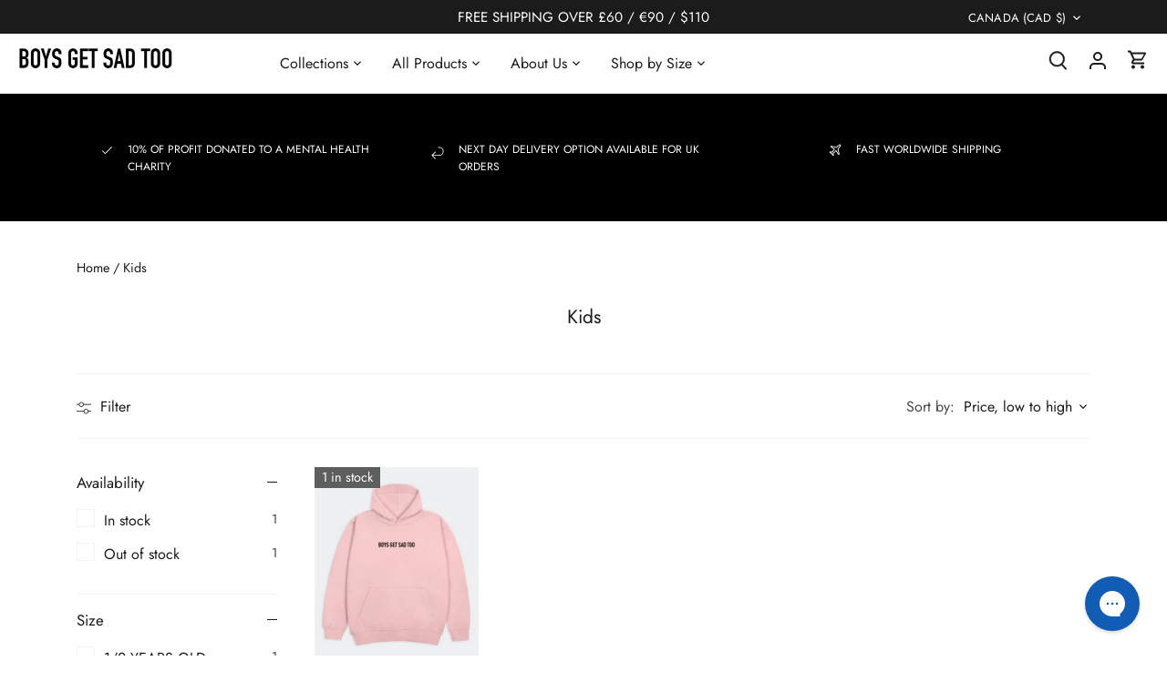

--- FILE ---
content_type: text/html; charset=utf-8
request_url: https://sapi.negate.io/script
body_size: -383
content:
E3WJmu/EHSI3WWHiI1xCnnxMhRtdZYwb/Z6AhgqMhwNLtNdB0/OiWPNiH1DgwBdS06jIk2dnbRAGniKNiD2RvkA=

--- FILE ---
content_type: text/css
request_url: https://boysgetsadtoo.com/cdn/shop/t/75/assets/custom.css?v=58032823705270602501763369906
body_size: 1401
content:
.colour-swatches{margin-top:8px}.colour-swatches__link{border-radius:100%;display:inline-block;margin-right:8px}.colour-swatches__swatch{display:inline-block;position:relative;height:40px;width:40px;padding-block:4px;padding-inline:4px;cursor:pointer;border-radius:100%}.product-details .product-detail__gap-lg{padding-top:16px!important}.colour-swatches__swatch--unselected{box-shadow:0 0 0 1pt #0003;border-radius:100%}.colour-swatches__swatch--selected{box-shadow:0 0 0 1pt #000;border-radius:100%}.product-form__bis-container{margin-block:0 4px}.product-form__bis-trigger{text-decoration:underline}#shopify-section-footer input[type=submit]{border-color:#242424;background:#242424;color:#fff}.template-product .links-row.mobile-flex.product-mob-collection-links div .standard-link,.template-product .product-collection-links .inline-item.right.last.desktop .standard-link{display:none}.template-product .cc-accordion-item__content.rte div{text-align:left!important}.mobile-nav-menu .nav-item .nav-item-link{font-weight:700;font-size:18px}.mobile-toolbar__title{font-size:11px;line-height:normal}.template-product .thumbnails .slick-list.draggable{display:none}.template-product .size-chart-link{text-decoration:underline}.template-product .btn.product-add{animation:buttonWiggle 2.5s infinite;animation-delay:5s}.template-product .NuggetsWidget-prefix{margin-top:12px}.template-product .NuggetsWidget-prefix .NuggetsWidget{max-width:initial!important}.footer__navigation{display:flex;align-items:flex-start}.footer__navigation nav{flex:1}.footer__navigation nav .plain.list-divide{display:flex;flex-direction:column;gap:12px}.footer__navigation .linklist_title{margin-bottom:16px;text-transform:uppercase;font-weight:700}.page-footer .logo-column .footer-logo-container img{max-width:200px;margin-left:-5px;margin-bottom:16px}.footer-lower .payment-methods .payment-icon{width:30px}#shopify-section-footer input[type=submit]{border-color:#505050;background:#505050}.page-footer .footer-localization,.page-footer .localization.localization--footer{margin-bottom:0}.template-product afterpay-placement{margin-bottom:8px!important}.template-product afterpay-placement,.template-product klarna-placement{max-width:400px!important}.template-cart .cart-policies.rte.lightly-spaced-row{margin-top:24px}div#shopify-section-text-with-icons section#section-id-text-with-icons{padding-block:0}.template-product .slick-dots li button:before{color:#000}.template-product .slick-dots li.slick-active button:before{opacity:1}.page-footer #localization_form_footer{border:1px solid white;display:flex;align-items:center;justify-content:center}.page-footer #localization_form_footer .selectors-form__item{padding:10px 12px 12px;margin:0}.back-to-top-row.align-centre .hash-link{border-bottom:1px solid white}.page-footer .footer__built-by{margin-top:4px}.cc-animate-enabled [data-cc-animate]{opacity:1!important}.product-detail__usp-wrapper{margin:16px 0;display:flex;align-items:center;gap:6px}.product-detail__stock-indicator-return{display:flex;gap:12px}.product__stock-indicator-return .icon-box{height:16px;width:16px}.stock-indicator{display:flex;align-items:center;gap:8px}.stock-indicator__icon{border-radius:50%;height:11px;width:11px;display:inline-block!important}.stock-indicator__icon.pulse-animation-green{animation:pulse-animation-green 2s infinite;background-color:#34a853;color:#34a853}.stock-indicator__icon.pulse-animation-orange{animation:pulse-animation-orange 2s infinite;background-color:#f67637;color:#f67637}.stock-indicator__icon.pulse-animation-red{animation:pulse-animation-red 2s infinite;background-color:#e01b1c;color:#e01b1c}@keyframes pulse-animation-green{0%{box-shadow:0 0 #34a85366}to{box-shadow:0 0 0 7px #34a85300}}@keyframes pulse-animation-orange{0%{box-shadow:0 0 #f6763766}to{box-shadow:0 0 0 7px #f6763700}}@keyframes pulse-animation-red{0%{box-shadow:0 0 #e01b1c66}to{box-shadow:0 0 0 7px #e01b1c00}}form.product-form.column{margin-bottom:0}.selector-wrapper li a{border-radius:25px;transition:all .2s ease-in-out}.selector-wrapper li a:hover,.selector-wrapper li a.active{background-color:#000!important;color:#fff!important}#tp-widget-reviews-filter-label.tp-widget-reviews-filter-label{display:none!important}.footer__trustpilot-wrapper{margin-block-end:12px}.footer__trustpilot-wrapper .tp-widget-readmore .translations-readreviews{color:#fff!important}.footer__trustpilot-wrapper iframe{z-index:999999!important}div#sca-cart-addon{margin-block-end:16px}#sca-cart-addon .sca-cart-addon-container{align-items:center}#sca-cart-addon .product-image-sca{height:32px;width:32px}#sca-cart-addon .product-info-sca{flex-direction:row;align-items:center;gap:8px}#sca-cart-addon .product-info-sca .product-title-sca{font-size:13px}#sca-cart-addon input[type=checkbox]{border:none;cursor:pointer;appearance:checkbox!important;-webkit-appearance:checkbox!important}#sca-cart-addon input[type=checkbox]:before,#sca-cart-addon input[type=checkbox]:after{display:none!important}#rebuy-cart .rebuy-cart__flyout button.rebuy-cart__flyout-close:hover,#rebuy-cart .rebuy-cart__flyout button.rebuy-cart__flyout-close:focus{color:#232323}#rebuy-cart .rebuy-cart__flyout-recommendations,#rebuy-cart .rebuy-cart__flyout-shipping-bar,#rebuy-cart .rebuy-cart__flyout-footer{padding:12px 20px}#rebuy-cart .rebuy-cart__flyout-item,#rebuy-cart .rebuy-product-block{padding:12px 0}#rebuy-cart .rebuy-cart__flyout-recommendations .rebuy-widget.widget-type-cart .rebuy-widget-content .primary-title{margin-top:0!important}.rebuy-button.rebuy-cart__continue-shopping-button{display:none!important}@media (min-width: 767px){.product-gallery.product-gallery--media-gallery .thumbnails.slick-slider{left:initial!important;width:calc(100% - 8px)!important}.product-gallery.product-gallery--media-gallery .thumbnails.slick-slider .slick-prev.slick-arrow{margin-left:-38px;cursor:pointer}.product-gallery.product-gallery--media-gallery .thumbnails.slick-slider .slick-next.slick-arrow{margin-right:-38px;cursor:pointer}.product-gallery.product-gallery--media-gallery .thumbnails.slick-slider .slick-list.draggable{display:block}.product-gallery.product-gallery--media-gallery .thumbnails.slick-slider .slick-list.draggable .slick-track{display:flex;gap:8px}.product-gallery.product-gallery--media-gallery .thumbnails.slick-slider .slick-list.draggable .slick-track:before,.product-gallery.product-gallery--media-gallery .thumbnails.slick-slider .slick-list.draggable .slick-track:after{display:none}.product-gallery.product-gallery--media-gallery .thumbnails.slick-slider .slick-list.draggable .thumbnail.slick-slide{margin:0}}@media (max-width: 767px){.footer__navigation{display:flex;flex-direction:column}.footer__navigation .mobile-only{width:100%}.footer__navigation .mobile-only button.accordion{padding:20px 0;text-transform:uppercase;font-size:16px;font-weight:700;width:100%;background-color:transparent;border-top:1px solid white;border-right:0;border-bottom:0;border-left:0;outline:none;text-align:left;color:#fff;cursor:pointer;display:flex;align-items:center;justify-content:space-between;border-radius:0}.footer__navigation .mobile-only button.accordion svg{fill:#fff;height:24px;width:24px;transition:transform .2s ease-in-out}.footer__navigation .mobile-only button.accordion.is-open svg{transform:rotate(180deg)}.footer__navigation .mobile-only .accordion-content{max-height:0;overflow:hidden;transition:max-height .2s ease-in-out}}@media (max-width: 999px){.page-header .toolbar-left .mobile-toolbar{display:flex;align-items:center;justify-content:center;flex-direction:column}.page-footer .copy{text-align:center}.page-footer .footer__built-by{width:100%;text-align:center;display:flex;justify-content:center}.page-footer .inline-item.right.last.payment-methods,.footer-logo-container,.page-footer .localization.localization--footer{display:flex;justify-content:center}.footer__navigation nav .plain.list-divide{max-width:80%}.footer__navigation nav .plain.list-divide a{word-break:break-word}}@media (min-width: 1000px){.page-header.layout-nav.using-compact-mobile-logo{display:flex}.page-header.layout-nav.using-compact-mobile-logo .toolbar-container{order:2}.footer__navigation nav .plain.list-divide{display:grid;gap:12px 0px;grid-template-columns:repeat(1,1fr)}.footer__content-wrapper{display:flex;gap:20%;border-top:1px solid rgba(255,255,255,.2);padding-top:32px}.footer__navigation{order:2;gap:72px}.footer-lower.inline-row.company-info{display:flex;flex-direction:column}.footer-lower.inline-row.footer-localization{order:1;display:none}.inline-item.right.payment-methods{display:grid;grid-template-columns:repeat(6,1fr);padding-left:0;gap:8px;order:2;margin-top:16px}.inline-item.right.payment-methods .payment-icon{margin:0}.page-footer #badge-ribbon,.page-footer__reviews-io-badge{display:none}}@keyframes buttonWiggle{0%{transform:rotate(0)}80%{transform:rotate(0)}85%{transform:rotate(1.5deg)}95%{transform:rotate(-1.5deg)}to{transform:rotate(0)}}.gorgias-chat-key-76gqfx{z-index:214748360!important}
/*# sourceMappingURL=/cdn/shop/t/75/assets/custom.css.map?v=58032823705270602501763369906 */


--- FILE ---
content_type: text/css;charset=UTF-8
request_url: https://cached.rebuyengine.com/api/v1/widgets/styles?id=226357&format=css&cache_key=1768538729
body_size: -524
content:
#rebuy-widget-226357 .rebuy-variant-title{display:block}

--- FILE ---
content_type: text/json
request_url: https://conf.config-security.com/model
body_size: 85
content:
{"title":"recommendation AI model (keras)","structure":"release_id=0x44:7a:57:2c:37:51:64:29:26:55:34:5e:4b:56:6e:34:67:3f:6d:4d:7b:7a:34:79:4a:56:2c:41:52;keras;c36r01zddcs3l1gtme503j90xmq6cg38wjc9fy06hi8wqc1m0ce00akgen7featzpnh1s4iu","weights":"../weights/447a572c.h5","biases":"../biases/447a572c.h5"}

--- FILE ---
content_type: text/javascript; charset=utf-8
request_url: https://boysgetsadtoo.com/en-ca/products/big-koi-hoody-navy-1.js
body_size: 1251
content:
{"id":15366547014016,"title":"LUCKY KOI HOODY NAVY","handle":"big-koi-hoody-navy-1","description":"\u003cp\u003e\u003cmeta charset=\"utf-8\"\u003eWith every purchase, you support our goal towards ending the stigma around male mental health.\u003cspan\u003e \u003c\/span\u003e\u003cstrong\u003e10% of our profits go to Campaign Against Living Miserably (CALM) charity\u003c\/strong\u003e, who are taking a stand against suicide by ‘provoking conversation, running life-saving services, and bringing people together so they reject living miserably, get help when they need it’.\u003cbr\u003e\u003cbr\u003e\u003c\/p\u003e\n\u003cp\u003eThis garment fits true to size. We recommend going for the size you would usually select. If you would like a looser\/oversized fit then we would recommend sizing up.\u003c\/p\u003e\n\u003cul\u003e\n\u003cli\u003e80% Cotton 20% Polyester\u003c\/li\u003e\n\u003cli\u003ePrinted in the UK\u003c\/li\u003e\n\u003c\/ul\u003e","published_at":"2025-10-10T13:00:01+01:00","created_at":"2025-10-09T09:41:58+01:00","vendor":"Boys Get Sad Too","type":"Hoody","tags":["80% COTTON 20% POLYESTER MENS BLACK HOODY","Hoodies","UK"],"price":8600,"price_min":8600,"price_max":8600,"available":true,"price_varies":false,"compare_at_price":0,"compare_at_price_min":0,"compare_at_price_max":0,"compare_at_price_varies":false,"variants":[{"id":56660786512256,"title":"Small","option1":"Small","option2":null,"option3":null,"sku":"BGSTLUCKYKOIHNVYS","requires_shipping":true,"taxable":true,"featured_image":null,"available":false,"name":"LUCKY KOI HOODY NAVY - Small","public_title":"Small","options":["Small"],"price":8600,"weight":455,"compare_at_price":0,"inventory_management":"shopify","barcode":null,"requires_selling_plan":false,"selling_plan_allocations":[]},{"id":56660786545024,"title":"Medium","option1":"Medium","option2":null,"option3":null,"sku":"BGSTLUCKYKOIHNVYM","requires_shipping":true,"taxable":true,"featured_image":null,"available":true,"name":"LUCKY KOI HOODY NAVY - Medium","public_title":"Medium","options":["Medium"],"price":8600,"weight":485,"compare_at_price":0,"inventory_management":"shopify","barcode":null,"requires_selling_plan":false,"selling_plan_allocations":[]},{"id":56660786577792,"title":"Large","option1":"Large","option2":null,"option3":null,"sku":"BGSTLUCKYKOIHNVYL","requires_shipping":true,"taxable":true,"featured_image":null,"available":true,"name":"LUCKY KOI HOODY NAVY - Large","public_title":"Large","options":["Large"],"price":8600,"weight":540,"compare_at_price":0,"inventory_management":"shopify","barcode":null,"requires_selling_plan":false,"selling_plan_allocations":[]},{"id":56660786610560,"title":"Extra Large","option1":"Extra Large","option2":null,"option3":null,"sku":"BGSTLUCKYKOIHNVYXL","requires_shipping":true,"taxable":true,"featured_image":null,"available":false,"name":"LUCKY KOI HOODY NAVY - Extra Large","public_title":"Extra Large","options":["Extra Large"],"price":8600,"weight":570,"compare_at_price":0,"inventory_management":"shopify","barcode":null,"requires_selling_plan":false,"selling_plan_allocations":[]},{"id":56660786643328,"title":"2XL","option1":"2XL","option2":null,"option3":null,"sku":"BGSTLUCKYKOIHNVY2XL","requires_shipping":true,"taxable":true,"featured_image":null,"available":true,"name":"LUCKY KOI HOODY NAVY - 2XL","public_title":"2XL","options":["2XL"],"price":8600,"weight":625,"compare_at_price":0,"inventory_management":"shopify","barcode":null,"requires_selling_plan":false,"selling_plan_allocations":[]},{"id":56660786676096,"title":"3XL","option1":"3XL","option2":null,"option3":null,"sku":"BGSTLUCKYKOIHNVY3XL","requires_shipping":true,"taxable":true,"featured_image":null,"available":false,"name":"LUCKY KOI HOODY NAVY - 3XL","public_title":"3XL","options":["3XL"],"price":8600,"weight":665,"compare_at_price":0,"inventory_management":"shopify","barcode":null,"requires_selling_plan":false,"selling_plan_allocations":[]}],"images":["\/\/cdn.shopify.com\/s\/files\/1\/0219\/2244\/7440\/files\/1_703aefd3-4b02-4c19-88e3-425451825112.png?v=1759999596","\/\/cdn.shopify.com\/s\/files\/1\/0219\/2244\/7440\/files\/2_dbf2a583-16fc-4db0-9f3b-7e3cf35b466b.png?v=1759999596"],"featured_image":"\/\/cdn.shopify.com\/s\/files\/1\/0219\/2244\/7440\/files\/1_703aefd3-4b02-4c19-88e3-425451825112.png?v=1759999596","options":[{"name":"Size","position":1,"values":["Small","Medium","Large","Extra Large","2XL","3XL"]}],"url":"\/en-ca\/products\/big-koi-hoody-navy-1","media":[{"alt":null,"id":66414281916800,"position":1,"preview_image":{"aspect_ratio":0.84,"height":4167,"width":3500,"src":"https:\/\/cdn.shopify.com\/s\/files\/1\/0219\/2244\/7440\/files\/1_703aefd3-4b02-4c19-88e3-425451825112.png?v=1759999596"},"aspect_ratio":0.84,"height":4167,"media_type":"image","src":"https:\/\/cdn.shopify.com\/s\/files\/1\/0219\/2244\/7440\/files\/1_703aefd3-4b02-4c19-88e3-425451825112.png?v=1759999596","width":3500},{"alt":null,"id":66414281949568,"position":2,"preview_image":{"aspect_ratio":0.84,"height":4167,"width":3500,"src":"https:\/\/cdn.shopify.com\/s\/files\/1\/0219\/2244\/7440\/files\/2_dbf2a583-16fc-4db0-9f3b-7e3cf35b466b.png?v=1759999596"},"aspect_ratio":0.84,"height":4167,"media_type":"image","src":"https:\/\/cdn.shopify.com\/s\/files\/1\/0219\/2244\/7440\/files\/2_dbf2a583-16fc-4db0-9f3b-7e3cf35b466b.png?v=1759999596","width":3500}],"requires_selling_plan":false,"selling_plan_groups":[]}

--- FILE ---
content_type: text/javascript; charset=utf-8
request_url: https://boysgetsadtoo.com/en-ca/cart/update.js
body_size: 156
content:
{"token":"hWN7zJSPLhLYkMwNyFJH0zdi?key=2d5b2aa5265dd49c28593d43efe328af","note":null,"attributes":{"_barId":"15032-14681-1b51ba07-1e97-4c0d-b4f8-8c183c956220"},"original_total_price":0,"total_price":0,"total_discount":0,"total_weight":0.0,"item_count":0,"items":[],"requires_shipping":false,"currency":"CAD","items_subtotal_price":0,"cart_level_discount_applications":[],"discount_codes":[],"items_changelog":{"added":[]}}

--- FILE ---
content_type: text/javascript
request_url: https://boysgetsadtoo.com/cdn/shop/t/75/assets/custom.js?v=56117254075941908711763369907
body_size: -158
content:
function init(){updateAnnouncementReviewsQuanity(),setupCustomAccordions()}function updateAnnouncementReviewsQuanity(){const announcementBarReviews=document.querySelector('[js-announcement-bar="reviews"]');announcementBarReviews&&waitForElm("#reviews-io-rating-bar-widget").then(elm=>{const data=[...elm.querySelectorAll(".cssVar-reviewStatistics")];if(!data)return;const stars=data[0],quantity=data[1];!stars&&!quantity||(announcementBarReviews.innerText=`${stars.innerText} BASED ON ${quantity.innerText} REVIEWS`)})}function setupCustomAccordions(){document.querySelectorAll(".accordion").forEach(accordion=>{accordion.onclick=function(){this.classList.toggle("is-open");let content=this.nextElementSibling;content.classList.toggle("is-open"),content.style.maxHeight?content.style.maxHeight=null:content.style.maxHeight=content.scrollHeight+10+"px"}})}function hideZeroProductPrice(){const productPage=[...document.querySelectorAll(".template-product")];productPage[0]&&waitForElm(".cbb-price-digits").then(elm=>{const supTags=[...productPage[0].querySelectorAll("sup")];supTags&&supTags.forEach(sup=>{console.log(sup),sup.innerText.includes("00")&&(sup.style.display="none",sup.classList.add="visually-hidden")})})}function waitForElm(selector){return new Promise(resolve=>{if(document.querySelector(selector))return resolve(document.querySelector(selector));const observer=new MutationObserver(mutations=>{document.querySelector(selector)&&(resolve(document.querySelector(selector)),observer.disconnect())});observer.observe(document.body,{childList:!0,subtree:!0})})}document.addEventListener("DOMContentLoaded",function(event){init()});
//# sourceMappingURL=/cdn/shop/t/75/assets/custom.js.map?v=56117254075941908711763369907


--- FILE ---
content_type: text/javascript; charset=utf-8
request_url: https://boysgetsadtoo.com/en-ca/cart/update.js
body_size: 208
content:
{"token":"hWN7zJSPLhLYkMwNyFJH0zdi?key=2d5b2aa5265dd49c28593d43efe328af","note":"","attributes":{"_barId":"15032-14681-1b51ba07-1e97-4c0d-b4f8-8c183c956220","_source":"Rebuy","_attribution":"Smart Cart 2.0"},"original_total_price":0,"total_price":0,"total_discount":0,"total_weight":0.0,"item_count":0,"items":[],"requires_shipping":false,"currency":"CAD","items_subtotal_price":0,"cart_level_discount_applications":[],"discount_codes":[],"items_changelog":{"added":[]}}

--- FILE ---
content_type: text/javascript; charset=utf-8
request_url: https://boysgetsadtoo.com/en-ca/products/flower-hoody-black.js
body_size: 1304
content:
{"id":7034141540542,"title":"FLOWER HOODY BLACK","handle":"flower-hoody-black","description":"\u003cp data-mce-fragment=\"1\"\u003e\u003cmeta charset=\"utf-8\"\u003eWith every purchase, you support our goal towards ending the stigma around male mental health.\u003cspan\u003e \u003c\/span\u003e\u003cstrong\u003e10% of our profits go to Campaign Against Living Miserably (CALM) charity\u003c\/strong\u003e, who are taking a stand against suicide by ‘provoking conversation, running life-saving services, and bringing people together so they reject living miserably, get help when they need it’.\u003cbr\u003e\u003c\/p\u003e\n\u003cp data-mce-fragment=\"1\"\u003eThis garment fits true to size. We recommend going for the size you would usually select. If you would like a looser\/oversized fit then we would recommend sizing up.\u003c\/p\u003e\n\u003cul\u003e\n\u003cli\u003e80% Cotton 20% Polyester\u003c\/li\u003e\n\u003cli\u003ePrinted in the UK\u003c\/li\u003e\n\u003c\/ul\u003e","published_at":"2021-12-01T18:00:10+00:00","created_at":"2021-10-26T20:14:41+01:00","vendor":"Boys Get Sad Too","type":"Hoody","tags":["80% COTTON 20% POLYESTER MENS BLACK HOODY","Hoodies","UK"],"price":8600,"price_min":8600,"price_max":8600,"available":true,"price_varies":false,"compare_at_price":0,"compare_at_price_min":0,"compare_at_price_max":0,"compare_at_price_varies":false,"variants":[{"id":40866427207870,"title":"Extra Small","option1":"Extra Small","option2":null,"option3":null,"sku":"BGSTFHBKXS","requires_shipping":true,"taxable":true,"featured_image":null,"available":false,"name":"FLOWER HOODY BLACK - Extra Small","public_title":"Extra Small","options":["Extra Small"],"price":8600,"weight":435,"compare_at_price":0,"inventory_management":"shopify","barcode":null,"requires_selling_plan":false,"selling_plan_allocations":[]},{"id":40866427240638,"title":"Small","option1":"Small","option2":null,"option3":null,"sku":"BGSTFHBKS","requires_shipping":true,"taxable":true,"featured_image":null,"available":false,"name":"FLOWER HOODY BLACK - Small","public_title":"Small","options":["Small"],"price":8600,"weight":455,"compare_at_price":0,"inventory_management":"shopify","barcode":"","requires_selling_plan":false,"selling_plan_allocations":[]},{"id":40866427273406,"title":"Medium","option1":"Medium","option2":null,"option3":null,"sku":"BGSTFHBKM","requires_shipping":true,"taxable":true,"featured_image":null,"available":true,"name":"FLOWER HOODY BLACK - Medium","public_title":"Medium","options":["Medium"],"price":8600,"weight":485,"compare_at_price":0,"inventory_management":"shopify","barcode":"","requires_selling_plan":false,"selling_plan_allocations":[]},{"id":40866427306174,"title":"Large","option1":"Large","option2":null,"option3":null,"sku":"BGSTFHBKL","requires_shipping":true,"taxable":true,"featured_image":null,"available":true,"name":"FLOWER HOODY BLACK - Large","public_title":"Large","options":["Large"],"price":8600,"weight":540,"compare_at_price":0,"inventory_management":"shopify","barcode":null,"requires_selling_plan":false,"selling_plan_allocations":[]},{"id":40866427338942,"title":"Extra Large","option1":"Extra Large","option2":null,"option3":null,"sku":"BGSTFHBKXL","requires_shipping":true,"taxable":true,"featured_image":null,"available":true,"name":"FLOWER HOODY BLACK - Extra Large","public_title":"Extra Large","options":["Extra Large"],"price":8600,"weight":570,"compare_at_price":0,"inventory_management":"shopify","barcode":null,"requires_selling_plan":false,"selling_plan_allocations":[]},{"id":40866427371710,"title":"2XL","option1":"2XL","option2":null,"option3":null,"sku":"BGSTFHBK2XL","requires_shipping":true,"taxable":true,"featured_image":null,"available":true,"name":"FLOWER HOODY BLACK - 2XL","public_title":"2XL","options":["2XL"],"price":8600,"weight":625,"compare_at_price":0,"inventory_management":"shopify","barcode":"","requires_selling_plan":false,"selling_plan_allocations":[]},{"id":40866427404478,"title":"3XL","option1":"3XL","option2":null,"option3":null,"sku":"BGSTFHBK3XL","requires_shipping":true,"taxable":true,"featured_image":null,"available":true,"name":"FLOWER HOODY BLACK - 3XL","public_title":"3XL","options":["3XL"],"price":8600,"weight":665,"compare_at_price":0,"inventory_management":"shopify","barcode":"","requires_selling_plan":false,"selling_plan_allocations":[]},{"id":40866427437246,"title":"4XL","option1":"4XL","option2":null,"option3":null,"sku":"BGSTFHBK4XL","requires_shipping":true,"taxable":true,"featured_image":null,"available":true,"name":"FLOWER HOODY BLACK - 4XL","public_title":"4XL","options":["4XL"],"price":8600,"weight":745,"compare_at_price":0,"inventory_management":"shopify","barcode":"","requires_selling_plan":false,"selling_plan_allocations":[]},{"id":40866427470014,"title":"5XL","option1":"5XL","option2":null,"option3":null,"sku":"BGSTFHBK5XL","requires_shipping":true,"taxable":true,"featured_image":null,"available":true,"name":"FLOWER HOODY BLACK - 5XL","public_title":"5XL","options":["5XL"],"price":8600,"weight":800,"compare_at_price":0,"inventory_management":"shopify","barcode":null,"requires_selling_plan":false,"selling_plan_allocations":[]}],"images":["\/\/cdn.shopify.com\/s\/files\/1\/0219\/2244\/7440\/products\/flower-hoody-black-379312.jpg?v=1660600703","\/\/cdn.shopify.com\/s\/files\/1\/0219\/2244\/7440\/products\/flower-hoody-black-637919.jpg?v=1660600703","\/\/cdn.shopify.com\/s\/files\/1\/0219\/2244\/7440\/files\/5_396332db-f6d6-4e94-882b-63e0135c3309.jpg?v=1709044733","\/\/cdn.shopify.com\/s\/files\/1\/0219\/2244\/7440\/files\/40.jpg?v=1709044733","\/\/cdn.shopify.com\/s\/files\/1\/0219\/2244\/7440\/files\/4_c333659d-666a-4b51-b011-0d3df242a2fe.jpg?v=1709044733","\/\/cdn.shopify.com\/s\/files\/1\/0219\/2244\/7440\/files\/38.jpg?v=1709044733","\/\/cdn.shopify.com\/s\/files\/1\/0219\/2244\/7440\/files\/8_7a062d47-e59b-4931-b6f4-d18aa5696feb.jpg?v=1709044733","\/\/cdn.shopify.com\/s\/files\/1\/0219\/2244\/7440\/files\/3_c0f4ef8a-ff63-49b1-a57a-d62bfa6c3505.png?v=1741785241","\/\/cdn.shopify.com\/s\/files\/1\/0219\/2244\/7440\/files\/17_174966b2-da06-4fe9-9330-b23eba50276d.png?v=1739359156"],"featured_image":"\/\/cdn.shopify.com\/s\/files\/1\/0219\/2244\/7440\/products\/flower-hoody-black-379312.jpg?v=1660600703","options":[{"name":"Size","position":1,"values":["Extra Small","Small","Medium","Large","Extra Large","2XL","3XL","4XL","5XL"]}],"url":"\/en-ca\/products\/flower-hoody-black","media":[{"alt":"FLOWER HOODY BLACK - Boys Get Sad Too","id":30132243202304,"position":1,"preview_image":{"aspect_ratio":0.84,"height":1200,"width":1008,"src":"https:\/\/cdn.shopify.com\/s\/files\/1\/0219\/2244\/7440\/products\/flower-hoody-black-379312.jpg?v=1660600703"},"aspect_ratio":0.84,"height":1200,"media_type":"image","src":"https:\/\/cdn.shopify.com\/s\/files\/1\/0219\/2244\/7440\/products\/flower-hoody-black-379312.jpg?v=1660600703","width":1008},{"alt":"FLOWER HOODY BLACK - Boys Get Sad Too","id":30132243235072,"position":2,"preview_image":{"aspect_ratio":0.84,"height":1200,"width":1008,"src":"https:\/\/cdn.shopify.com\/s\/files\/1\/0219\/2244\/7440\/products\/flower-hoody-black-637919.jpg?v=1660600703"},"aspect_ratio":0.84,"height":1200,"media_type":"image","src":"https:\/\/cdn.shopify.com\/s\/files\/1\/0219\/2244\/7440\/products\/flower-hoody-black-637919.jpg?v=1660600703","width":1008},{"alt":null,"id":32818360942848,"position":3,"preview_image":{"aspect_ratio":0.84,"height":2084,"width":1750,"src":"https:\/\/cdn.shopify.com\/s\/files\/1\/0219\/2244\/7440\/files\/5_396332db-f6d6-4e94-882b-63e0135c3309.jpg?v=1709044733"},"aspect_ratio":0.84,"height":2084,"media_type":"image","src":"https:\/\/cdn.shopify.com\/s\/files\/1\/0219\/2244\/7440\/files\/5_396332db-f6d6-4e94-882b-63e0135c3309.jpg?v=1709044733","width":1750},{"alt":null,"id":32818361794816,"position":4,"preview_image":{"aspect_ratio":0.84,"height":2084,"width":1750,"src":"https:\/\/cdn.shopify.com\/s\/files\/1\/0219\/2244\/7440\/files\/40.jpg?v=1709044733"},"aspect_ratio":0.84,"height":2084,"media_type":"image","src":"https:\/\/cdn.shopify.com\/s\/files\/1\/0219\/2244\/7440\/files\/40.jpg?v=1709044733","width":1750},{"alt":null,"id":32818360975616,"position":5,"preview_image":{"aspect_ratio":0.84,"height":2084,"width":1750,"src":"https:\/\/cdn.shopify.com\/s\/files\/1\/0219\/2244\/7440\/files\/4_c333659d-666a-4b51-b011-0d3df242a2fe.jpg?v=1709044733"},"aspect_ratio":0.84,"height":2084,"media_type":"image","src":"https:\/\/cdn.shopify.com\/s\/files\/1\/0219\/2244\/7440\/files\/4_c333659d-666a-4b51-b011-0d3df242a2fe.jpg?v=1709044733","width":1750},{"alt":null,"id":32818362384640,"position":6,"preview_image":{"aspect_ratio":0.84,"height":2084,"width":1750,"src":"https:\/\/cdn.shopify.com\/s\/files\/1\/0219\/2244\/7440\/files\/38.jpg?v=1709044733"},"aspect_ratio":0.84,"height":2084,"media_type":"image","src":"https:\/\/cdn.shopify.com\/s\/files\/1\/0219\/2244\/7440\/files\/38.jpg?v=1709044733","width":1750},{"alt":null,"id":32818360910080,"position":7,"preview_image":{"aspect_ratio":0.84,"height":2084,"width":1750,"src":"https:\/\/cdn.shopify.com\/s\/files\/1\/0219\/2244\/7440\/files\/8_7a062d47-e59b-4931-b6f4-d18aa5696feb.jpg?v=1709044733"},"aspect_ratio":0.84,"height":2084,"media_type":"image","src":"https:\/\/cdn.shopify.com\/s\/files\/1\/0219\/2244\/7440\/files\/8_7a062d47-e59b-4931-b6f4-d18aa5696feb.jpg?v=1709044733","width":1750},{"alt":null,"id":64191156650368,"position":8,"preview_image":{"aspect_ratio":1.0,"height":1750,"width":1750,"src":"https:\/\/cdn.shopify.com\/s\/files\/1\/0219\/2244\/7440\/files\/3_c0f4ef8a-ff63-49b1-a57a-d62bfa6c3505.png?v=1741785241"},"aspect_ratio":1.0,"height":1750,"media_type":"image","src":"https:\/\/cdn.shopify.com\/s\/files\/1\/0219\/2244\/7440\/files\/3_c0f4ef8a-ff63-49b1-a57a-d62bfa6c3505.png?v=1741785241","width":1750},{"alt":null,"id":64191156715904,"position":9,"preview_image":{"aspect_ratio":0.84,"height":2084,"width":1750,"src":"https:\/\/cdn.shopify.com\/s\/files\/1\/0219\/2244\/7440\/files\/17_174966b2-da06-4fe9-9330-b23eba50276d.png?v=1739359156"},"aspect_ratio":0.84,"height":2084,"media_type":"image","src":"https:\/\/cdn.shopify.com\/s\/files\/1\/0219\/2244\/7440\/files\/17_174966b2-da06-4fe9-9330-b23eba50276d.png?v=1739359156","width":1750}],"requires_selling_plan":false,"selling_plan_groups":[]}